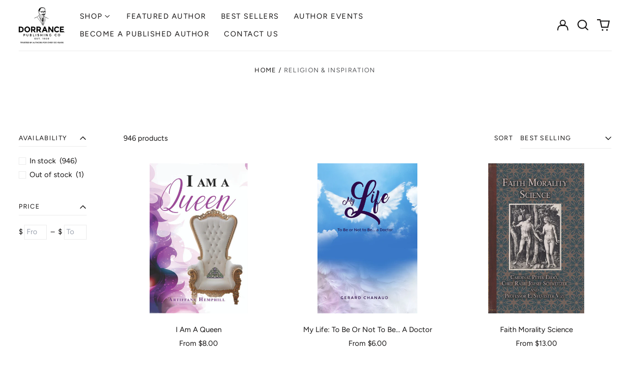

--- FILE ---
content_type: text/css
request_url: https://bookstore.dorrancepublishing.com/cdn/shop/t/2/assets/custom.css?v=61952854268031017381715194290
body_size: -349
content:
.collection-list__text{width:100%;background-color:#000000b3}.jdgm-review-widget .jdgm-rev-widg{border-top:solid #eee 1px;border-bottom:solid #eee 1px}.jdgm-review-widget .jdgm-paginate{border-top:none}.jdgm-review-widget{max-width:1680px;margin-left:auto;margin-right:auto;padding-left:1.25rem;padding-right:1.25rem}@media (min-width: 64em){.jdgm-review-widget{padding-left:2.5rem;padding-right:2.5rem}}.product-title+.product-block-text{margin:1rem 0 0;padding-bottom:1rem;border-bottom:solid #eee 1px}.barcodes,.product-rte p{margin-top:1rem}.product-rte.rte ol,.product-rte.rte ul{padding-left:1.5rem}#shopify-section-template--22193049305376__testimonials_NqAiLy a{color:var(--color-primary-text);text-decoration:none}#shopify-section-template--22193049305376__testimonials_NqAiLy a:hover{color:var(--color-secondary-meta)}.product-section .product-isbn+.my-8{margin-top:0}@media (min-width: 1000px){div[data-events-calendar-app]{all:revert!important;margin:0 auto!important;width:80%!important}}img[src*="https://books.google.com"]{margin:1.5rem 0}.aligned-buttons{text-align:center}.aligned-buttons a{align-items:center;padding-left:1.5rem;padding-right:1.3rem;display:inline-flex;margin-bottom:2rem}.aligned-buttons svg{position:relative;top:-.05rem;display:inline-block;width:2rem;margin-left:1rem}.aligned-buttons a:nth-child(1) svg{color:var(--color-primary-accent)}.aligned-buttons a:nth-child(2) svg{color:var(--color-secondary-accent)}@media (min-width: 500px){.aligned-buttons{text-align:left}.aligned-buttons a{margin-bottom:0}}.footer-nav{column-gap:2rem}
/*# sourceMappingURL=/cdn/shop/t/2/assets/custom.css.map?v=61952854268031017381715194290 */


--- FILE ---
content_type: text/javascript
request_url: https://bookstore.dorrancepublishing.com/cdn/shop/t/2/assets/custom.min.js?v=5984622455313897531713876273
body_size: -530
content:
/* eslint-disable func-names, wrap-iife, no-plusplus */
(function () {
    const customFCM = {
        init() {
            this.externalLinks();
        },
        externalLinks() {
            const { links } = document;
            for (let i = 0, linksLength = links.length; i < linksLength; i++) {
                if (links[i].hostname !== window.location.hostname) {
                    links[i].target = '_blank';
                    links[i].rel = 'noreferrer noopener';
                }
            }
        },
    };
    customFCM.init();
})();

